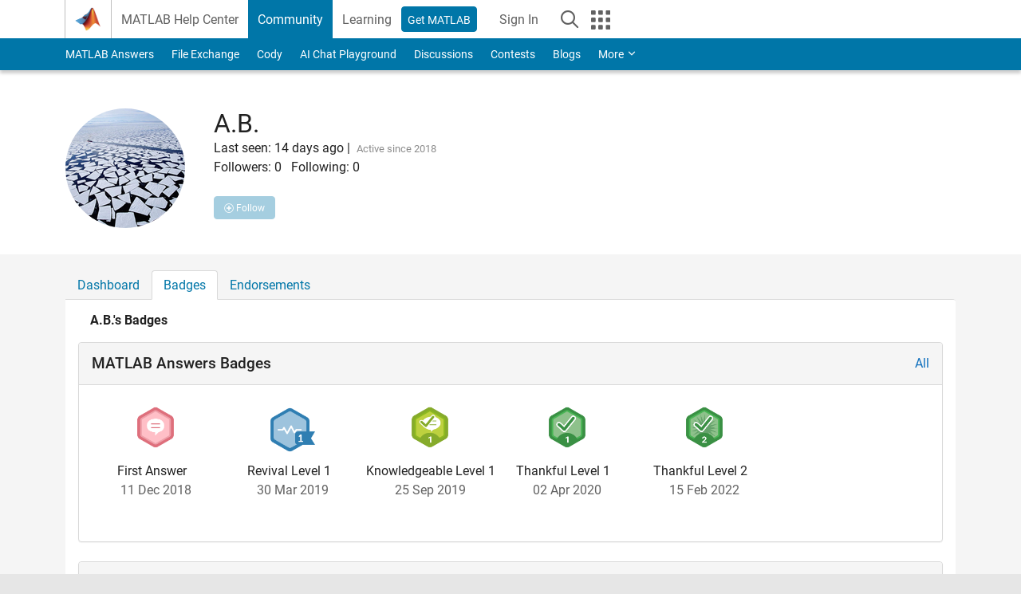

--- FILE ---
content_type: application/x-javascript;charset=utf-8
request_url: https://smetrics.mathworks.com/id?d_visid_ver=5.2.0&d_fieldgroup=A&mcorgid=B1441C8B533095C00A490D4D%40AdobeOrg&mid=91903529199853452559193657849114965744&ts=1768595265969
body_size: -33
content:
{"mid":"91903529199853452559193657849114965744"}